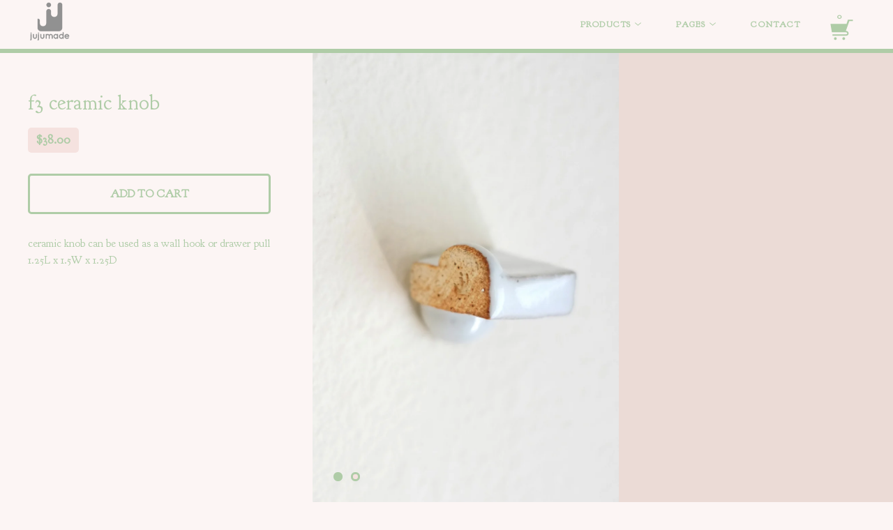

--- FILE ---
content_type: text/html; charset=utf-8
request_url: https://www.jujumade.com/product/f3-ceramic-knob
body_size: 6520
content:
<!DOCTYPE html>
<html>
  <head>
    <title>f3 ceramic knob | jujumade</title>
    <meta charset="utf-8">
    <meta name="viewport" content="width=device-width, initial-scale=1, maximum-scale=1">
    <link href="/theme_stylesheets/191620152/1631735566/theme.css" media="screen" rel="stylesheet" type="text/css">
    <!-- Served from Big Cartel Storefront -->
<!-- Big Cartel generated meta tags -->
<meta name="generator" content="Big Cartel" />
<meta name="author" content="jujumade" />
<meta name="description" content="ceramic knob can be used as a wall hook or drawer pull 1.25L x 1.5W x 1.25D" />
<meta name="referrer" content="strict-origin-when-cross-origin" />
<meta name="product_id" content="30409366" />
<meta name="product_name" content="f3 ceramic knob" />
<meta name="product_permalink" content="f3-ceramic-knob" />
<meta name="theme_name" content="Snakebite" />
<meta name="theme_version" content="1.4.10" />
<meta property="og:type" content="product" />
<meta property="og:site_name" content="jujumade" />
<meta property="og:title" content="f3 ceramic knob" />
<meta property="og:url" content="https://www.jujumade.com/product/f3-ceramic-knob" />
<meta property="og:description" content="ceramic knob can be used as a wall hook or drawer pull 1.25L x 1.5W x 1.25D" />
<meta property="og:image" content="https://assets.bigcartel.com/product_images/168428791/sliced-web.jpg?auto=format&amp;fit=max&amp;h=1200&amp;w=1200" />
<meta property="og:image:secure_url" content="https://assets.bigcartel.com/product_images/168428791/sliced-web.jpg?auto=format&amp;fit=max&amp;h=1200&amp;w=1200" />
<meta property="og:price:amount" content="38.00" />
<meta property="og:price:currency" content="USD" />
<meta property="og:availability" content="instock" />
<meta name="twitter:card" content="summary_large_image" />
<meta name="twitter:title" content="f3 ceramic knob" />
<meta name="twitter:description" content="ceramic knob can be used as a wall hook or drawer pull 1.25L x 1.5W x 1.25D" />
<meta name="twitter:image" content="https://assets.bigcartel.com/product_images/168428791/sliced-web.jpg?auto=format&amp;fit=max&amp;h=1200&amp;w=1200" />
<!-- end of generated meta tags -->

<!-- Big Cartel generated link tags -->
<link rel="preconnect" href="https://fonts.googleapis.com" />
<link rel="preconnect" href="https://fonts.gstatic.com" crossorigin="true" />
<link rel="stylesheet" href="//fonts.googleapis.com/css?family=Goudy+Bookletter+1911&amp;display=swap" type="text/css" title="Google Fonts" />
<link rel="canonical" href="https://www.jujumade.com/product/f3-ceramic-knob" />
<link rel="alternate" href="https://www.jujumade.com/products.xml" type="application/rss+xml" title="Product Feed" />
<link rel="icon" href="/favicon.svg" type="image/svg+xml" />
<link rel="icon" href="/favicon.ico" type="image/x-icon" />
<link rel="apple-touch-icon" href="/apple-touch-icon.png" />
<!-- end of generated link tags -->

<!-- Big Cartel generated structured data -->
<script type="application/ld+json">
{"@context":"https://schema.org","@type":"BreadcrumbList","itemListElement":[{"@type":"ListItem","position":1,"name":"Home","item":"https://www.jujumade.com/"},{"@type":"ListItem","position":2,"name":"Products","item":"https://www.jujumade.com/products"},{"@type":"ListItem","position":3,"name":"home","item":"https://www.jujumade.com/category/home"},{"@type":"ListItem","position":4,"name":"f3 ceramic knob","item":"https://www.jujumade.com/product/f3-ceramic-knob"}]}
</script>
<script type="application/ld+json">
{"@context":"https://schema.org/","@type":"Product","name":"f3 ceramic knob","url":"https://www.jujumade.com/product/f3-ceramic-knob","description":"ceramic knob can be used as a wall hook or drawer pull\n1.25L x 1.5W x 1.25D","sku":"30409366","image":["https://assets.bigcartel.com/product_images/168428791/sliced-web.jpg?auto=format\u0026fit=max\u0026h=1200\u0026w=1200","https://assets.bigcartel.com/product_images/168428803/DSCF4386.JPG?auto=format\u0026fit=max\u0026h=1200\u0026w=1200"],"brand":{"@type":"Brand","name":"jujumade"},"offers":[{"@type":"Offer","name":"f3 ceramic knob","url":"https://www.jujumade.com/product/f3-ceramic-knob","sku":"106193449","price":"38.0","priceCurrency":"USD","priceValidUntil":"2027-01-17","availability":"https://schema.org/InStock","itemCondition":"NewCondition","additionalProperty":[{"@type":"PropertyValue","propertyID":"item_group_id","value":"30409366"}],"shippingDetails":[{"@type":"OfferShippingDetails","shippingDestination":{"@type":"DefinedRegion","addressCountry":"US"},"shippingRate":{"@type":"MonetaryAmount","value":"6.0","currency":"USD"}},{"@type":"OfferShippingDetails","shippingDestination":{"@type":"DefinedRegion","addressCountry":"AT"},"shippingRate":{"@type":"MonetaryAmount","value":"15.0","currency":"USD"}},{"@type":"OfferShippingDetails","shippingDestination":{"@type":"DefinedRegion","addressCountry":"AU"},"shippingRate":{"@type":"MonetaryAmount","value":"15.0","currency":"USD"}},{"@type":"OfferShippingDetails","shippingDestination":{"@type":"DefinedRegion","addressCountry":"BE"},"shippingRate":{"@type":"MonetaryAmount","value":"15.0","currency":"USD"}},{"@type":"OfferShippingDetails","shippingDestination":{"@type":"DefinedRegion","addressCountry":"BR"},"shippingRate":{"@type":"MonetaryAmount","value":"15.0","currency":"USD"}},{"@type":"OfferShippingDetails","shippingDestination":{"@type":"DefinedRegion","addressCountry":"CA"},"shippingRate":{"@type":"MonetaryAmount","value":"15.0","currency":"USD"}},{"@type":"OfferShippingDetails","shippingDestination":{"@type":"DefinedRegion","addressCountry":"CH"},"shippingRate":{"@type":"MonetaryAmount","value":"15.0","currency":"USD"}},{"@type":"OfferShippingDetails","shippingDestination":{"@type":"DefinedRegion","addressCountry":"CZ"},"shippingRate":{"@type":"MonetaryAmount","value":"15.0","currency":"USD"}},{"@type":"OfferShippingDetails","shippingDestination":{"@type":"DefinedRegion","addressCountry":"DE"},"shippingRate":{"@type":"MonetaryAmount","value":"15.0","currency":"USD"}},{"@type":"OfferShippingDetails","shippingDestination":{"@type":"DefinedRegion","addressCountry":"DK"},"shippingRate":{"@type":"MonetaryAmount","value":"15.0","currency":"USD"}},{"@type":"OfferShippingDetails","shippingDestination":{"@type":"DefinedRegion","addressCountry":"ES"},"shippingRate":{"@type":"MonetaryAmount","value":"15.0","currency":"USD"}},{"@type":"OfferShippingDetails","shippingDestination":{"@type":"DefinedRegion","addressCountry":"FI"},"shippingRate":{"@type":"MonetaryAmount","value":"15.0","currency":"USD"}},{"@type":"OfferShippingDetails","shippingDestination":{"@type":"DefinedRegion","addressCountry":"FR"},"shippingRate":{"@type":"MonetaryAmount","value":"15.0","currency":"USD"}},{"@type":"OfferShippingDetails","shippingDestination":{"@type":"DefinedRegion","addressCountry":"GB"},"shippingRate":{"@type":"MonetaryAmount","value":"15.0","currency":"USD"}},{"@type":"OfferShippingDetails","shippingDestination":{"@type":"DefinedRegion","addressCountry":"GR"},"shippingRate":{"@type":"MonetaryAmount","value":"15.0","currency":"USD"}},{"@type":"OfferShippingDetails","shippingDestination":{"@type":"DefinedRegion","addressCountry":"HU"},"shippingRate":{"@type":"MonetaryAmount","value":"15.0","currency":"USD"}},{"@type":"OfferShippingDetails","shippingDestination":{"@type":"DefinedRegion","addressCountry":"IE"},"shippingRate":{"@type":"MonetaryAmount","value":"15.0","currency":"USD"}},{"@type":"OfferShippingDetails","shippingDestination":{"@type":"DefinedRegion","addressCountry":"IL"},"shippingRate":{"@type":"MonetaryAmount","value":"15.0","currency":"USD"}},{"@type":"OfferShippingDetails","shippingDestination":{"@type":"DefinedRegion","addressCountry":"IN"},"shippingRate":{"@type":"MonetaryAmount","value":"15.0","currency":"USD"}},{"@type":"OfferShippingDetails","shippingDestination":{"@type":"DefinedRegion","addressCountry":"IT"},"shippingRate":{"@type":"MonetaryAmount","value":"15.0","currency":"USD"}},{"@type":"OfferShippingDetails","shippingDestination":{"@type":"DefinedRegion","addressCountry":"JP"},"shippingRate":{"@type":"MonetaryAmount","value":"15.0","currency":"USD"}},{"@type":"OfferShippingDetails","shippingDestination":{"@type":"DefinedRegion","addressCountry":"KR"},"shippingRate":{"@type":"MonetaryAmount","value":"15.0","currency":"USD"}},{"@type":"OfferShippingDetails","shippingDestination":{"@type":"DefinedRegion","addressCountry":"NL"},"shippingRate":{"@type":"MonetaryAmount","value":"15.0","currency":"USD"}},{"@type":"OfferShippingDetails","shippingDestination":{"@type":"DefinedRegion","addressCountry":"NO"},"shippingRate":{"@type":"MonetaryAmount","value":"15.0","currency":"USD"}},{"@type":"OfferShippingDetails","shippingDestination":{"@type":"DefinedRegion","addressCountry":"NZ"},"shippingRate":{"@type":"MonetaryAmount","value":"15.0","currency":"USD"}},{"@type":"OfferShippingDetails","shippingDestination":{"@type":"DefinedRegion","addressCountry":"PL"},"shippingRate":{"@type":"MonetaryAmount","value":"15.0","currency":"USD"}},{"@type":"OfferShippingDetails","shippingDestination":{"@type":"DefinedRegion","addressCountry":"PT"},"shippingRate":{"@type":"MonetaryAmount","value":"15.0","currency":"USD"}},{"@type":"OfferShippingDetails","shippingDestination":{"@type":"DefinedRegion","addressCountry":"RO"},"shippingRate":{"@type":"MonetaryAmount","value":"15.0","currency":"USD"}},{"@type":"OfferShippingDetails","shippingDestination":{"@type":"DefinedRegion","addressCountry":"SE"},"shippingRate":{"@type":"MonetaryAmount","value":"15.0","currency":"USD"}},{"@type":"OfferShippingDetails","shippingDestination":{"@type":"DefinedRegion","addressCountry":"SK"},"shippingRate":{"@type":"MonetaryAmount","value":"15.0","currency":"USD"}}]}]}
</script>

<!-- end of generated structured data -->

<script>
  window.bigcartel = window.bigcartel || {};
  window.bigcartel = {
    ...window.bigcartel,
    ...{"account":{"id":426461,"host":"www.jujumade.com","bc_host":"jujumade.bigcartel.com","currency":"USD","country":{"code":"US","name":"United States"}},"theme":{"name":"Snakebite","version":"1.4.10","colors":{"button_text_color":null,"button_hover_background_color":null,"primary_text_color":null,"background_color":"#fcf5f4","link_text_color":null,"link_hover_color":null,"button_background_color":null}},"checkout":{"payments_enabled":true,"stripe_publishable_key":"pk_live_EK1xM7BlzGJadYH9T6EzMK6o","paypal_merchant_id":"8RZDVT7XCAW58"},"product":{"id":30409366,"name":"f3 ceramic knob","permalink":"f3-ceramic-knob","position":80,"url":"/product/f3-ceramic-knob","status":"active","created_at":"2015-11-17T22:46:01.000Z","has_password_protection":false,"images":[{"url":"https://assets.bigcartel.com/product_images/168428791/sliced-web.jpg?auto=format\u0026fit=max\u0026h=1000\u0026w=1000","width":1389,"height":2036},{"url":"https://assets.bigcartel.com/product_images/168428803/DSCF4386.JPG?auto=format\u0026fit=max\u0026h=1000\u0026w=1000","width":3456,"height":2096}],"price":38.0,"default_price":38.0,"tax":0.0,"on_sale":false,"description":"ceramic knob can be used as a wall hook or drawer pull\r\n1.25L x 1.5W x 1.25D","has_option_groups":false,"options":[{"id":106193449,"name":"f3 ceramic knob","price":38.0,"sold_out":false,"has_custom_price":false,"option_group_values":[]}],"artists":[],"categories":[{"id":3089443,"name":"home","permalink":"home","url":"/category/home"}],"option_groups":[],"shipping":[{"amount_alone":6.0,"amount_with_others":0.0,"country":{"id":43,"name":"United States","code":"US"}},{"amount_alone":15.0,"amount_with_others":1.0}]},"page":{"type":"product"}}
  }
</script>
<script id="stripe-js" src="https://js.stripe.com/v3/" ></script>
<script async src="https://www.paypal.com/sdk/js?client-id=AbPSFDwkxJ_Pxau-Ek8nKIMWIanP8jhAdSXX5MbFoCq_VkpAHX7DZEbfTARicVRWOVUgeUt44lu7oHF-&merchant-id=8RZDVT7XCAW58&currency=USD&components=messages,buttons" data-partner-attribution-id="BigCartel_SP_PPCP" data-namespace="PayPalSDK"></script>
<style type="text/css">.bc-product-video-embed { width: 100%; max-width: 640px; margin: 0 auto 1rem; } .bc-product-video-embed iframe { aspect-ratio: 16 / 9; width: 100%; border: 0; }</style>
<!-- Google Analytics Code -->
<script async src="https://www.googletagmanager.com/gtag/js?id=UA-117839987-1"></script>
<script>
  window.dataLayer = window.dataLayer || [];
  function gtag(){window.dataLayer.push(arguments);}
  gtag('js', new Date());

  gtag('config', 'UA-117839987-1', {
    'linker': {
      'domains': ['www.jujumade.com', 'jujumade.bigcartel.com', 'checkout.bigcartel.com']
    }
  });
</script>
<!-- End Google Analytics Code -->
<script>
  window.gtag('event', "view_item", {"currency":"USD","value":"38.0","items":[{"item_id":"106193449","item_name":"f3 ceramic knob","item_variant":null,"price":"38.0","quantity":1,"item_category":"home"}]});
</script>
<script>
function getProductInfo() {
  return new Promise((resolve, reject) => {
      var permalink = document.querySelector('meta[name="product_permalink"]').getAttribute('content');

      Product.find(permalink, function(product) {
          if (product) {
              resolve(product);
          } else {
              reject('Product not found');
          }
      });
  });
}

async function handleProductInfo() {
  try {
      var currentProduct = await getProductInfo();
      return currentProduct;
  } catch (error) {
      console.error(error);
  }
}
</script>
<script>
  
  function sendGoogleAddToCartEvent(id, productName, variantName, price, quantity) {
  window.gtag('event', 'add_to_cart', {
    currency: "USD",
    value: price*quantity,
    items: [
      {
        item_id: id,
        item_name: productName,
        item_variant: variantName,
        quantity: quantity,
        price: price
      }
    ]
  });
};

  
  

  document.addEventListener('DOMContentLoaded', function() {
    if (!window.addedCartEventListener) {
      var addToCartform = document.querySelector('form[action="/cart"]');
      if (addToCartform) {
        addToCartform.addEventListener('submit', function(e) {
          const productForm = e.target;
          const itemId = document.getElementsByName('cart[add][id]')[0]?.value;

          handleProductInfo().then(product => {
            const variant = product.options.find(option => option.id === parseInt(itemId));
            const itemPrice = parseFloat(variant?.price);
            const quantityInput = productForm.querySelector('input#quantity');
            const quantity = quantityInput ? parseInt(quantityInput.value, 10) : 1;

            let productFullName;
            let variantName;

            if (product.options.length > 1 || (product.options.length == 1 && variant.name != product.name)) {
              productFullName = `${product.name} (${variant.name})`;
              variantName = variant.name;
            } else {
              productFullName = product.name;
            }

            if (typeof sendMetaAddToCartEvent === 'function') {
              sendMetaAddToCartEvent(itemId, productFullName, itemPrice, quantity);
            }

            if (typeof sendGoogleAddToCartEvent === 'function') {
              sendGoogleAddToCartEvent(itemId, product.name, variantName, itemPrice, quantity);
            }

            if (typeof sendTiktokAddToCartEvent === 'function') {
              sendTiktokAddToCartEvent(itemId, productFullName, itemPrice, quantity);
            }

            if (typeof sendPinterestAddToCartEvent === 'function') {
              sendPinterestAddToCartEvent(itemId, productFullName, itemPrice, quantity);
            }
          }).catch(error => {
              console.error(error);
          });
        }, true);

        window.addedCartEventListener = true;
      }
    }
  });
</script>
<script type="text/javascript">
  var _bcaq = _bcaq || [];
  _bcaq.push(['_setUrl','stats1.bigcartel.com']);_bcaq.push(['_trackVisit','426461']);_bcaq.push(['_trackProduct','30409366','426461']);
  (function() {
    var bca = document.createElement('script'); bca.type = 'text/javascript'; bca.async = true;
    bca.src = '/stats.min.js';
    var s = document.getElementsByTagName('script')[0]; s.parentNode.insertBefore(bca, s);
  })();
</script>
<script src="/assets/currency-formatter-e6d2ec3fd19a4c813ec8b993b852eccecac4da727de1c7e1ecbf0a335278e93a.js"></script>
      <meta name="facebook-domain-verification" content="43ka3e6z1u5olrlgpmn7icbxfnm9c2" />
  </head>

  <body class="product theme">

    <div class="wrapper">
      <header>
        <div class="inner clear">
          
            <a class="logo" href="/" title="Home"></a>
          
          <div class="main-nav header-nav-container" role="navigation" aria-label="Main menu">
            <ul class="nav" role="menubar" aria-hidden="false">
              <li role="menuitem" aria-haspopup="true">
                
                  <a href="#">Products <svg viewBox="0 0 15 7.6" enable-background="new 0 0 15 7.6"><path d="M15 1.1l-7.5 6.5-7.5-6.3 1-1.2 6.5 5.5 6.5-5.6z"/></svg></a>
                
                
                  <ul data-test="true" aria-hidden="true" role="menu" class="">
                    <li role="menuitem"><a href="/products" tabindex="-1">View All</a></li>
                    
                      
                        <li role="menuitem"><a href="/category/earrings" tabindex="-1">earrings</a></li>
                      
                        <li role="menuitem"><a href="/category/necklaces" tabindex="-1">necklaces</a></li>
                      
                        <li role="menuitem"><a href="/category/bracelets" tabindex="-1">bracelets</a></li>
                      
                        <li role="menuitem"><a href="/category/rings" tabindex="-1">rings</a></li>
                      
                        <li role="menuitem"><a href="/category/belts" tabindex="-1">belts</a></li>
                      
                        <li role="menuitem"><a href="/category/bags" tabindex="-1">bags</a></li>
                      
                        <li role="menuitem"><a href="/category/home" tabindex="-1">home</a></li>
                      
                        <li role="menuitem"><a href="/category/head-gear" tabindex="-1">head gear</a></li>
                      
                    
                    
                  </ul>
                
              </li>
              
                <li role="menuitem" aria-haspopup="true">
                  <a href="#">Pages <svg viewBox="0 0 15 7.6" enable-background="new 0 0 15 7.6"><path d="M15 1.1l-7.5 6.5-7.5-6.3 1-1.2 6.5 5.5 6.5-5.6z"/></svg></a>
                  <ul data-test="true" aria-hidden="true" role="menu" class="">
                    
                      <li role="menuitem"><a href="/about" title="View About">About</a></li>
                    
                      <li role="menuitem"><a href="/policies" title="View Policies/Care">Policies/Care</a></li>
                    
                    
                      <li role="menuitem"><a href="http://jujumade.com" tabindex="-1">Back to site</a></li>
                    
                  </ul>
                </li>
              
              <li role="menuitem" aria-haspopup="false">
                <a href="/contact" title="Contact">Contact</a></li>
              </li>
            </ul>
          </div>
          <div class="secondary-nav">
            <a href="#" class="open-mobile-nav" title="Mobile navigation">
              <svg version="1.1" xmlns="http://www.w3.org/2000/svg" width="32" height="32" viewBox="0 0 32 32"><path d="M2 4h28v4h-28zM2 12h28v4h-28zM2 20h28v4h-28z"></path></svg>
            </a>

            <a href="/cart" class="cart-status" title="View Cart" tabindex="0">
              <span class="cart-count">0</span>
              <svg class="icon-cart" version="1.1" xmlns="http://www.w3.org/2000/svg" width="32" height="32" viewBox="0 0 32 32"><path d="M21.875 7.438l1.625-4.75h5.625v1.563h-4l-4 11.188c4.25 0 4.25 5.625 0 5.625h-15.25v-1.625h15.25c2.125 0 2.125-2.375 0-2.375h-16l-1.625-9.625zM10.688 24.25c0-0.875-0.688-1.563-1.563-1.563-0.938 0-1.625 0.688-1.625 1.563s0.688 1.625 1.625 1.625c0.875 0 1.563-0.75 1.563-1.625M20.313 24.25c0-0.875-0.75-1.563-1.625-1.563s-1.563 0.688-1.563 1.563c0 0.875 0.688 1.625 1.563 1.625s1.625-0.75 1.625-1.625"></path></svg>
              <div class="cart-orb" style="display: none;"></div>
            </a>
          </div>
        </div>
      </header>

      
        <section class="main clear">
  <div class="inner clear">

    <div class="images">
      <div class="images-inner">
        
        <div class="color-block"></div>
        
            
            <div class="slideshow" data-cycle-log="false">
            
              
              <img src="https://assets.bigcartel.com/product_images/168428791/sliced-web.jpg?auto=format&fit=max&w=900" data-src-retina="https://assets.bigcartel.com/product_images/168428791/sliced-web.jpg?auto=format&fit=max&w=1800" alt="Image of f3 ceramic knob"/>
              
              <img src="https://assets.bigcartel.com/product_images/168428803/DSCF4386.JPG?auto=format&fit=max&w=900" data-src-retina="https://assets.bigcartel.com/product_images/168428803/DSCF4386.JPG?auto=format&fit=max&w=1800" alt="Image of f3 ceramic knob"/>
              
              
                <div class="cycle-pager"></div>
              
            </div>
        
      </div>
    </div>

    <div class="details">
    <h2>f3 ceramic knob</h2>
    
      <span class="highlight price"><span data-currency-amount="38.0" data-currency-code="USD"><span class="currency_sign">$</span>38.00</span></span>
    
      
        <ul class="errors" style="display: none;"></ul>

        <form method="post" class="product-form hide-sold-out" action="/cart" accept-charset="utf8">
          <input type="hidden" name="utf8" value='✓'>
          
            <input type="hidden" name="cart[add][id]" id="option" value="106193449" />
          
          <input type="text" name="cart[add][quantity]" id="product-quantity" value="1" class="product-quantity" autocomplete="off" />
          <button class="btn btn-purchase add-to-cart-button" name="submit" type="submit" title="Add to cart" data-added-text="Added!" data-adding-text="Adding..." data-add-title="Add to cart" data-sold-title="Sold out">
            <span class="status_text">Add to cart</span>
          </button>
          <div id="instant-checkout-button" style="display:none" data-stripe-user-id="acct_1s1wcIkDxRVfUzAQC98u" data-cart-url="https://api.bigcartel.com/store/426461/carts" data-account-country="US" data-account-currency="usd" data-button-height="44px" data-button-theme="light-outline"></div><script src="/assets/instant-checkout-c43967eec81e774179ce3140ed3bd1d1b8e32b8e7fe95e3c8bee59ccc265913b.js"></script>
          
        </form>
      
    
      <div class="description">
        <p>ceramic knob can be used as a wall hook or drawer pull
<br />1.25L x 1.5W x 1.25D</p>
      </div>
    

      

    </div>

  </div>
</section>

      

    </div><!-- End wrapper -->

    <footer>
      <div class="inner">
        
          <ul class="social_links">
            
            
            
              <li><a title="Instagram" href="https://www.instagram.com/jujumade"><svg xmlns="http://www.w3.org/2000/svg" width="36" height="36" viewBox="0 90 612 612"><path d="M540.273 90H71.727C32.19 90 0 122.19 0 161.727v468.67C0 669.81 32.19 702 71.727 702h468.67c39.535 0 71.726-32.19 71.726-71.727V161.727C612 122.313 579.687 90 540.273 90zM306 280.332c63.893 0 115.668 51.775 115.668 115.668S369.893 511.668 306 511.668 190.332 459.893 190.332 396 242.107 280.332 306 280.332zM542.232 608.12c0 13.096-10.77 23.867-23.868 23.867H92.412c-13.097 0-23.868-10.77-23.868-23.868V348.51h56.304c-3.917 15.177-6.12 31.21-6.12 47.49 0 103.55 83.966 187.272 187.272 187.272S493.272 499.552 493.272 396c0-16.524-2.204-32.313-6.12-47.49h55.08v259.61zm0-353.002c0 13.097-10.77 23.868-23.868 23.868h-69.77c-13.096 0-23.867-10.77-23.867-23.868V185.35c0-13.097 10.77-23.868 23.868-23.868h69.77c13.096 0 23.867 10.77 23.867 23.868v69.768z"/></svg></a></li>
            
            
            
          </ul>
        
        <span class="footer-text"><a href="https://www.bigcartel.com/?utm_source=bigcartel&utm_medium=storefront&utm_campaign=426461&utm_term=jujumade" data-bc-hook="attribution">Powered by Big Cartel</a></span>
      </div>
    </footer>

    
    <script src="//ajax.googleapis.com/ajax/libs/jquery/3.4.1/jquery.min.js"></script>
    <script src="https://assets.bigcartel.com/api/6/api.usd.js?v=1"></script>
    <script src="https://assets.bigcartel.com/theme_assets/57/1.4.10/theme.js?v=1"></script>
    
      <script>
        var show_sold_out_product_options = 'false';
        Product.find('f3-ceramic-knob', processProduct)
      </script>
    
  <script defer src="https://static.cloudflareinsights.com/beacon.min.js/vcd15cbe7772f49c399c6a5babf22c1241717689176015" integrity="sha512-ZpsOmlRQV6y907TI0dKBHq9Md29nnaEIPlkf84rnaERnq6zvWvPUqr2ft8M1aS28oN72PdrCzSjY4U6VaAw1EQ==" data-cf-beacon='{"rayId":"9bf38ffa3f7b231f","version":"2025.9.1","serverTiming":{"name":{"cfExtPri":true,"cfEdge":true,"cfOrigin":true,"cfL4":true,"cfSpeedBrain":true,"cfCacheStatus":true}},"token":"44d6648085c9451aa740849b0372227e","b":1}' crossorigin="anonymous"></script>
</body>
</html>


--- FILE ---
content_type: text/css; charset=utf-8
request_url: https://www.jujumade.com/theme_stylesheets/191620152/1631735566/theme.css
body_size: 7785
content:
html, body, div, span, applet, object, iframe, h2, h3, h3, h4, h5, h6, p, blockquote, pre,
a, abbr, acronym, address, big, cite, code,del, dfn, em, img, ins, kbd, q, s, samp,
small, strike, strong, sub, sup, tt, var, b, u, i, center,
dl, dt, dd, ol, ul, li,fieldset, form, label, legend,
table, caption, tbody, tfoot, thead, tr, th, td,
article, aside, canvas, details, embed, figure, figcaption, footer, header, hgroup, 
menu, nav, output, ruby, section, summary, time, mark, audio, video {
	margin: 0;
	padding: 0;
	border: 0;
	font-size: 100%;
	font: inherit;
	vertical-align: baseline;
}
article, aside, details, figcaption, figure, 
footer, header, hgroup, menu, nav, section {
	display: block;
}
body {
	line-height: 1;
}
ol, ul {
	list-style: none;
}
blockquote, q {
	quotes: none;
}
blockquote:before, blockquote:after,
q:before, q:after {
	content: '';
	content: none;
}
table {
	border-collapse: collapse;
	border-spacing: 0;
}
.clear:before,
.clear:after {
    content: "";
    display: table;
}
.clear:after {
    clear: both;
}
.clear {
    zoom:1;
}
img,
embed,
iframe,
object,
video {
	max-width: 100%;
}
::selection {
	background: #f5e2df;
	color: #afcca7;
}
::-moz-selection {
	background: #f5e2df;
	color: #afcca7;
}
*:focus {
	outline: none
}
::-webkit-input-placeholder {}
:-moz-placeholder {}
input[type=text],
input[type=submit] {
	-webkit-appearance: none;
	border-radius: 0;
}
/* TYPOGRAPHY  */
body {
  color: #afcca7;
  font-family: "Goudy Bookletter 1911", sans-serif;
  font-size: 62.5%;
  -webkit-text-size-adjust: none;
  text-rendering: optimizeLegibility;
  cursor: default;
}

input,
textarea {
  color: #afcca7;
  font-family: "Goudy Bookletter 1911", sans-serif;
  -webkit-font-smoothing: antialiased;
}

a {
  color: #afcca7;
  text-decoration: none;
}

a:hover {
  color: #afcca7;
}

p,
.main ul,
.main ol,
.main table,
label {
  font-size: 16px;
  line-height: 24px;
}

.main p a {
  text-decoration: underline;
}

.main p a:hover {
  text-decoration: underline;
  background: #f5e2df;
}

h1, h2, h3 {
  font-family: "Goudy Bookletter 1911", sans-serif;
}

h1 {
  font-size: 50px;
  line-height: 1.4em;
  margin: 0 0 30px;
  text-align: center;
}

h2 {
  font-size: 30px;
  line-height: 1.4em;
}

h3 {
  -webkit-transform: translateZ(0);
  transform: translateZ(0);
  font-size: 22px;
  line-height: 1.4em;
}

h4 {
  font-size: 12px;
  line-height: 1.3em;
  text-transform: uppercase;
  letter-spacing: 0.09em;
  font-weight: 700;
}

.highlight {
  font-size: 18px;
  font-weight: 700;
  line-height: 24px;
  color: #afcca7;
  background: #f5e2df;
  padding: 6px 12px;
  border-radius: 5px;
}

ul.bullets {
  font-size: 15px;
  line-height: 22px;
  margin-left: 18px;
}
ul.bullets li {
  list-style: disc;
}

/* GLOBAL LAYOUT
 */
html {
  overflow-y: scroll;
  position: relative;
}

html, body {
  height: 100%;
}

body {
  background-color: #fcf5f4;
  background-image:  none ;
}

.wrapper {
  min-height: 100%;
  /* equal to footer height */
  margin-bottom: -80px;
}

.wrapper:after {
  content: "";
  display: block;
  /* equal to footer height */
  height: 80px;
}

.inner {
  max-width: 1200px;
  min-width: 280px;
  margin: 0 auto;
  position: relative;
}

.main .inner {
  margin-top: 130px;
}

/* Buttons */
.btn {
  display: inline-block;
  padding: 15px 20px;
  font-family: "Goudy Bookletter 1911", sans-serif;
  font-size: 20px;
  line-height: 22px;
  color: #afcca7;
  border: 3px solid #afcca7;
  background: none;
  text-align: center;
  border-radius: 5px;
  font-weight: 700;
  text-transform: uppercase;
  text-align: center;
  cursor: pointer;
  -webkit-touch-callout: none;
  -webkit-user-select: none;
  -khtml-user-select: none;
  -moz-user-select: none;
  -ms-user-select: none;
  user-select: none;
  width: 100%;
}
.btn.minimal-button {
  background: none;
  color: #afcca7;
  border: none;
  font-size: 13px;
  padding: 0;
}
.btn.minimal-button:not(:disabled):hover, .btn.minimal-button:not(:disabled):active, .btn.minimal-button:not(:disabled):focus {
  background: none;
  color: #afcca7;
  text-decoration: underline;
}
.btn:not(:disabled):hover, .btn:not(:disabled):active, .btn:not(:disabled):focus {
  background: #afcca7;
  color: #fcf5f4;
}
.btn:disabled, .btn.disabled {
  background: none;
  color: #afcca7;
  cursor: not-allowed;
  opacity: 0.3;
}

.btn-inactive:hover {
  background: none;
  color: #afcca7;
}

/* Select box */
.select {
  -webkit-transition: 0.2s linear;
  transition: 0.2s linear;
  box-sizing: border-box;
  position: relative;
  border-radius: 5px;
  border: 3px solid #afcca7;
  color: #afcca7;
  font-family: "Goudy Bookletter 1911", sans-serif;
  height: 56px;
  margin-bottom: 20px;
  max-width: 100%;
  text-transform: uppercase;
  padding: 0;
  position: relative;
  width: 100%;
}
.select select {
  -webkit-transition: 0.2s linear;
  transition: 0.2s linear;
  -webkit-appearance: none;
  -moz-appearance: none;
  appearance: none;
  background: none;
  border: 0;
  color: #afcca7;
  font-family: "Goudy Bookletter 1911", sans-serif;
  font-size: 14px;
  font-weight: 700;
  height: 100%;
  line-height: 2em;
  padding: 0 50px 0 20px;
  position: relative;
  text-transform: uppercase;
  width: 100%;
  z-index: 2;
}
.select select option {
  background-color: #FFF;
  color: #000;
}
.select select option:disabled {
  color: graytext;
}
.select select:focus {
  box-shadow: none;
  outline: none;
}
.select select::-ms-expand {
  display: none;
}
.select svg {
  -webkit-transition: 0.2s linear;
  transition: 0.2s linear;
  fill: #afcca7;
  height: 8px;
  margin-top: -2px;
  position: absolute;
  right: 20px;
  top: 50%;
  width: 13px;
  z-index: 1;
}
.select:hover, .select:focus, .select:focus-within {
  background: #afcca7;
  color: #fcf5f4;
  border-color: #afcca7;
}
.select:hover select, .select:focus select, .select:focus-within select {
  color: #fcf5f4;
}
.select:hover select option:disabled, .select:focus select option:disabled, .select:focus-within select option:disabled {
  color: graytext;
}
.select:hover svg, .select:focus svg, .select:focus-within svg {
  fill: #fcf5f4;
}

/* Badges */
.badge {
  height: 70px;
  width: 70px;
  font-size: 13px;
  line-height: 1.25em;
  text-align: center;
  text-transform: uppercase;
  border-radius: 50%;
  display: table;
  -webkit-transform: translateZ(0);
  transform: translateZ(0);
}

.badge span {
  display: table-cell;
  vertical-align: middle;
  -webkit-transform: translateZ(0);
  transform: translateZ(0);
}

.badge-empty {
  color: #afcca7;
  border: 3px solid #afcca7;
}

.badge-filled {
  color: #afcca7;
  background: #fcf5f4;
  border: 3px solid #fcf5f4;
}

/* Errors */
.errors {
  margin-bottom: 20px;
  padding: 15px;
  border-radius: 5px;
  text-align: center;
  background: #f5e2df;
}
.errors li {
  margin-top: 10px;
}
.errors li:first-child {
  margin-top: 0;
}

/* Pagers */
.cycle-pager {
  position: absolute;
  left: 24px;
  bottom: 24px;
  z-index: 400;
}

.cycle-pager > span {
  display: inline-block;
  width: 13px;
  height: 13px;
  padding: 6px;
  cursor: pointer;
}

.cycle-pager > span > span {
  display: inline-block;
  width: 7px;
  height: 7px;
  border-radius: 20px;
  text-indent: -999px;
  background: #f5e2df;
  border: 3px solid #afcca7;
  position: relative;
  -webkit-transition: transform background 300ms;
  transition: transform background 300ms;
}

.cycle-pager span.cycle-pager-active span {
  background: #afcca7;
  -webkit-transition: transform background 300ms;
  transition: transform background 300ms;
}

/* HEADER
 */
header {
  background: #fcf5f4;
  border-bottom: 6px solid #afcca7;
  position: absolute;
  top: 0;
  width: 100%;
  z-index: 501;
}

.maintenance_on header {
  top: 27px;
}

header .inner {
  display: -webkit-flex;
  display: -ms-flexbox;
  display: flex;
  -ms-flex-align: center;
  -webkit-align-items: center;
  align-items: center;
  height: 70px;
  position: relative;
}
@media screen and (max-width: 880px) {
  header .inner {
    margin-left: 0;
    margin-right: 0;
  }
}

.wordmark {
  font-family: "Goudy Bookletter 1911", sans-serif;
  font-size: 22px;
  line-height: 30px;
}
@media screen and (max-width: 880px) {
  .wordmark {
    margin-left: 30px;
  }
}
@media screen and (max-width: 700px) {
  .wordmark {
    margin-left: 10px;
  }
}

.logo {
  display: block;
  height: 70px;
  width: 300px;
  background-image:  url("https://assets.bigcartel.com/theme_images/61951698/jujumade_logo_grey_LG.png?auto=format&fit=max&h=140&w=600") ;
  background-size: contain;
  background-position: center left;
  background-repeat: no-repeat;
}
@media screen and (max-width: 880px) {
  .logo {
    margin-left: 30px;
  }
}
@media screen and (max-width: 700px) {
  .logo {
    margin-left: 20px;
  }
}
.logo:focus {
  outline: auto;
}

.logo img {
  height: 100%;
  width: auto;
}

.header-nav-container {
  background: #fcf5f4;
  margin-left: auto;
  padding: 0;
  position: relative;
  z-index: 10;
}
.header-nav-container.mobile-nav {
  display: none;
}

.main-nav {
  z-index: 2;
  position: relative;
}
@media only screen and (max-width: 880px) {
  .main-nav {
    display: none;
    position: absolute;
    top: 70px;
    left: 0;
    width: 100%;
  }
}

.nav, .nav ul {
  margin: 0;
  padding: 0;
  list-style: none;
}

/* Top level nav */
@media only screen and (max-width: 880px) {
  .nav {
    background: #afcca7;
    color: #fcf5f4;
    padding: 20px;
  }
}

/* Dropdowns */
.nav ul {
  -webkit-transition: 0.1s linear all;
  transition: 0.1s linear all;
  background: #afcca7;
  position: absolute;
  top: 100%;
  left: -9999px;
  opacity: 0;
  min-width: 200px;
  max-height: 400px;
  overflow-y: scroll;
}
@media screen and (max-width: 880px) {
  .nav ul {
    background: #fcf5f4;
    border: none !important;
    display: none;
    position: relative;
    opacity: 1;
    min-width: 0;
    max-height: none;
  }
}

.nav li {
  background: #fcf5f4;
  float: left;
  position: relative;
}
@media only screen and (max-width: 880px) {
  .nav li {
    float: none;
    display: block;
    margin-top: 5px;
    width: 100%;
  }
  .nav li:first-child {
    margin-top: 0;
  }
}

/* Top level nav items */
.nav li > a {
  float: left;
  line-height: 70px;
  color: #afcca7;
  font-weight: bold;
  font-size: 12px;
  text-decoration: none;
  padding: 0 25px;
  text-transform: uppercase;
  letter-spacing: 0.09em;
  font-weight: 700;
}
.nav li > a > svg {
  fill: #afcca7;
  margin-left: 2px;
  height: 9px;
  width: 9px;
}
@media only screen and (max-width: 880px) {
  .nav li > a {
    color: #afcca7;
    line-height: 20px;
    padding: 16px 0;
    display: block;
    font-size: 16px;
    float: none;
    width: 100%;
    text-align: center;
  }
}

/* Top level hover state, preserve hover state when hovering dropdown  */
.nav li > a:hover, .nav li > a:focus, .nav li:focus > a, .nav li:hover > a, .nav li:focus-within > a {
  background: #afcca7;
  color: #fcf5f4;
  outline: 0;
}
@media screen and (max-width: 880px) {
  .nav li > a:hover, .nav li > a:focus, .nav li:focus > a, .nav li:hover > a, .nav li:focus-within > a {
    background: #f5e2df;
    color: #afcca7;
  }
}
.nav li > a:hover > svg, .nav li > a:focus > svg, .nav li:focus > a > svg, .nav li:hover > a > svg, .nav li:focus-within > a > svg {
  fill: #fcf5f4;
}
@media screen and (max-width: 880px) {
  .nav li > a:hover > svg, .nav li > a:focus > svg, .nav li:focus > a > svg, .nav li:hover > a > svg, .nav li:focus-within > a > svg {
    fill: #afcca7;
  }
}

/* Rounded corners for first top level nav item */
/* Rounded corners for last top level nav item */
.nav li:hover ul, .nav li:focus ul, ul.show-menu {
  left: auto;
  right: 0;
  opacity: 0.99;
}
@media only screen and (max-width: 880px) {
  .nav li:hover ul, .nav li:focus ul, ul.show-menu {
    left: auto;
    opacity: 1;
    position: relative;
  }
}

.nav ul li {
  float: none;
  position: static;
}
@media only screen and (max-width: 880px) {
  .nav ul li {
    position: relative;
  }
}

.nav ul a {
  float: none;
  display: block;
  color: #fcf5f4;
  background: #afcca7;
  font-size: 12px;
  text-shadow: none;
  line-height: 20px;
  padding: 15px 20px;
  text-transform: uppercase;
  font-weight: 700;
  letter-spacing: 0.09em;
  transition: 0.1s linear all;
  text-align: right;
}
@media only screen and (max-width: 880px) {
  .nav ul a {
    padding: 15px 0;
    text-align: center;
  }
}

/* Rounded corners for ul and last list item */
.nav ul, .nav ul li:last-child a {
  border: 0;
  border-bottom-left-radius: 7px;
  border-bottom-right-radius: 7px;
}
@media screen and (max-width: 880px) {
  .nav ul, .nav ul li:last-child a {
    border-radius: 0;
  }
}

.nav ul a:hover, .nav ul a:focus {
  background: #f5e2df;
  color: #afcca7;
}

.cart-item-count {
  font-size: 15px;
  min-width: 40px;
  position: absolute;
  right: -15px;
  text-align: left;
  top: -8px;
  z-index: 112;
}
@media screen and (max-width: 700px) {
  .cart-item-count {
    right: -30px;
  }
}
.cart-item-count.no-items {
  opacity: 0;
  visibility: hidden;
}

.icon-cart {
  fill: #afcca7;
  font-size: 40px;
}

.open-mobile-nav {
  display: none;
  margin-right: 10px;
}
.open-mobile-nav svg {
  fill: #afcca7;
  margin-top: 2px;
}
@media screen and (max-width: 880px) {
  .open-mobile-nav {
    display: -webkit-flex;
    display: -ms-flexbox;
    display: flex;
    -ms-flex-pack: center;
    -webkit-justify-content: center;
    justify-content: center;
    -ms-flex-align: center;
    -webkit-align-items: center;
    align-items: center;
  }
}

.cart-status {
  float: left;
  padding: 0;
  font-weight: 700;
  line-height: 15px !important;
  width: 68px;
  height: 68px;
  -webkit-transform: scale(1);
  transform: scale(1);
  -webkit-transition: transform 100ms ease-in-out;
  transition: transform 100ms ease-in-out;
}

.secondary-nav {
  display: block;
  z-index: 500;
}
@media screen and (max-width: 880px) {
  .secondary-nav {
    display: -webkit-flex;
    display: -ms-flexbox;
    display: flex;
    margin-left: auto;
    margin-right: 30px;
  }
}
@media screen and (max-width: 700px) {
  .secondary-nav {
    margin-right: 10px;
  }
}

@-webkit-keyframes orbpulse {
  0% {
    -webkit-transform: scale(1);
  }
  25% {
    -webkit-transform: scale(2);
  }
  50% {
    -webkit-transform: scale(1);
  }
  75% {
    -webkit-transform: scale(1.2);
  }
  100% {
    -webkit-transform: scale(1);
  }
}
@-moz-keyframes orbpulse {
  0% {
    -moz-transform: scale(1);
  }
  25% {
    -moz-transform: scale(2);
  }
  50% {
    -moz-transform: scale(1);
  }
  75% {
    -moz-transform: scale(1.2);
  }
  100% {
    -moz-transform: scale(1);
  }
}
@keyframes orbpulse {
  0% {
    transform: scale(1);
  }
  25% {
    transform: scale(2);
  }
  50% {
    transform: scale(1);
  }
  75% {
    transform: scale(1.2);
  }
  100% {
    transform: scale(1);
  }
}
.cart-orb {
  height: 60px;
  width: 60px;
  border-radius: 80px;
  background: #f5e2df;
  top: 5px;
  right: 5px;
  position: absolute;
  z-index: 505;
  -webkit-transition: transform 100ms ease-out;
  transition: transform 100ms ease-out;
}

.cart-status .cart-orb {
  -webkit-transform: scale(0);
  transform: scale(0);
  -webkit-transition: transform 100ms ease-out;
  transition: transform 100ms ease-out;
}

.cart-status:hover .cart-orb, .cart-status:focus .cart-orb {
  -webkit-transform: scale(1.6);
  transform: scale(1.6);
  -webkit-transition: transform 100ms ease-out;
  transition: transform 100ms ease-out;
}

/* Disable orb on cart pages */
.cart .cart-status:hover .cart-orb {
  display: none;
}

.cart-count {
  display: block;
  text-align: center;
  margin-top: 15px;
  font-size: 12px;
  margin-bottom: -2px;
  padding-right: 6px;
  position: relative;
  z-index: 510;
  -webkit-transition: transform 100ms;
  transition: transform 100ms;
}

.icon-cart {
  display: block;
  margin: 0 auto;
  width: 40px;
  height: 40px;
  position: relative;
  top: -4px;
  z-index: 510;
}

.cart-status .cart-count-animate {
  -webkit-transform: translate(0, 16px);
  transform: translate(0, 16px);
  -webkit-transition: all 100ms;
  transition: all 100ms;
}

.cart-status .cart-orb-animate {
  -webkit-transform: scale(1.6);
  transform: scale(1.6);
  -webkit-transition: transform 150ms ease-out;
  transition: transform 150ms ease-out;
}

/* FOOTER
 */
footer {
  background: #afcca7;
  font-size: 12px;
  line-height: 1.3em;
  color: #fcf5f4;
  height: 80px;
  text-transform: uppercase;
  letter-spacing: 0.09em;
  font-weight: 700;
  position: relative;
  z-index: 500;
}
footer a {
  color: #fcf5f4;
}
footer a:hover, footer a:focus {
  color: #f5e2df;
}
footer .inner {
  position: relative;
  top: 50%;
  -webkit-transform: translateY(-50%);
  transform: translateY(-50%);
}
footer .inner:after {
  clear: both;
  content: " ";
  display: table;
}
footer .social_links {
  float: left;
}
footer .social_links:after {
  clear: both;
  content: " ";
  display: table;
}
footer li {
  float: left;
  margin: 0 10px;
}
footer li a {
  display: block;
}
footer li a svg {
  display: block;
  fill: #fcf5f4;
  height: 22px;
  width: 22px;
}
footer li a:hover svg, footer li a:focus svg {
  fill: #f5e2df;
}
footer li:first-child {
  margin-left: 0;
}
footer .footer-text {
  float: right;
  line-height: 22px;
}

/* DOM MODS
 */
.visible-phone {
  display: none !important;
}

.visible-tablet {
  display: none !important;
}

.visible-desktop {
  display: inherit !important;
}

.hidden-phone {
  display: inherit !important;
}

.hidden-tablet {
  display: inherit !important;
}

.hidden-desktop {
  display: none !important;
}

/* EXTRA LARGE */
@media only screen and (min-width: 1600px) {
  .inner {
    max-width: 1480px;
  }
}
/* LARGE */
@media only screen and (max-width: 1245px) {
  /* Global */
  .inner {
    margin-left: 30px;
    margin-right: 30px;
  }

  .main .inner {
    margin-top: 130px;
  }

  /* Typography */
  h1 {
    font-size: 45px;
  }

  h2 {
    font-size: 20px;
    line-height: 1.5em;
  }

  h3 {
    font-size: 18px;
    line-height: 1.7em;
  }

  /* DOM mods */
  .visible-phone {
    display: none !important;
  }

  .visible-tablet {
    display: inherit !important;
  }

  .visible-desktop {
    display: none !important;
  }

  .hidden-phone {
    display: inherit !important;
  }

  .hidden-tablet {
    display: none !important;
  }

  .hidden-desktop {
    display: inherit !important;
  }
}
/* MEDIUM */
@media only screen and (max-width: 880px) {
  /* Global */
  .main .inner {
    margin-top: 50px;
  }

  /* Typography */
  h3 {
    font-size: 16px;
  }

  /* Modules */
  .btn {
    padding: 15px 30px;
    font-size: 16px;
  }

  /* Header */
  header {
    position: relative;
  }

  header .inner {
    height: 70px;
  }

  .logo {
    width: 160px;
  }

  .cart-status {
    height: 70px;
    width: 50px;
  }

  .cart-orb {
    width: 60px;
    height: 60px;
    top: 5px;
    right: -4px;
  }

  .icon-cart {
    top: -4px;
  }
}
/* SMALL */
@media only screen and (max-width: 700px) {
  /* Typography */
  h1 {
    font-size: 34px;
  }

  /* Global */
  .inner {
    margin-left: 20px;
    margin-right: 20px;
  }

  .main .inner {
    margin-top: 40px;
  }

  .home .main .inner {
    margin-left: 0;
    margin-right: 0;
  }

  footer .inner {
    min-height: 34px;
    padding: 24px 0;
    text-align: center;
  }

  /* Modules */
  .highlight {
    font-size: 16px;
  }

  .badge-view {
    display: none;
  }

  .cycle-pager {
    width: 100%;
    left: 0;
    text-align: center;
  }

  /* Footer */
  footer {
    height: 120px;
  }

  footer .social_links,
  footer .footer-text {
    display: block;
    float: none;
  }

  footer .social_links li {
    display: inline-block;
    float: none;
  }

  footer .social_links li:first-child {
    margin: 0 10px;
  }

  footer .footer-text {
    line-height: 34px;
    position: relative;
  }

  footer .social_links + .footer-text {
    line-height: 22px;
    margin-top: 20px;
  }

  /* DOM mods */
  .visible-phone {
    display: inherit !important;
  }

  .visible-tablet {
    display: none !important;
  }

  .visible-desktop {
    display: none !important;
  }

  .hidden-phone {
    display: none !important;
  }

  .hidden-tablet {
    display: inherit !important;
  }

  .hidden-desktop {
    display: inherit !important;
  }
}
.home .main .inner {
  text-align: center;
}

.home .main.has-slideshow .inner {
  margin-top: 50px;
}

.preview {
  margin: 0 15px 80px 15px;
  position: relative;
  display: inline-block;
}

.preview-inner .preview-inner-wrap {
  display: block;
  position: relative;
  width: 100%;
}

.image-wrap {
  background: #fcf5f4;
  position: relative;
  z-index: 0;
}

.image-wrap img {
  display: block;
  position: absolute;
  width: 100%;
  height: 100%;
  z-index: 1;
}

.preview .badge {
  position: absolute;
  z-index: 2;
}
.preview .badge-empty {
  -webkit-transition: transform 100ms ease-in-out;
  transition: transform 100ms ease-in-out;
}
.preview:hover .badge-empty, .preview:focus .badge-empty {
  color:  #fcf5f4 ;
  background: #afcca7;
  -webkit-transform: translateZ(0);
  transform: translateZ(0);
  -webkit-transform: scale(1.1);
  transform: scale(1.1);
  -webkit-transition: transform 100ms ease-in-out;
  transition: transform 100ms ease-in-out;
}
.preview:active .badge-empty {
  -webkit-transform: scale(0.95);
  transform: scale(0.95);
  -webkit-transition: transform 50ms ease-in-out;
  transition: transform 50ms ease-in-out;
}

.meta {
  border-top: 3px solid #afcca7;
  text-align: left;
  padding: 20px 0;
  position: relative;
}
.meta .price {
  float: right;
  margin: 0 0 10px 30px;
  -webkit-transform: translateZ(0);
  transform: translateZ(0);
}

.pagination {
  display: block;
  font-size: 40px;
  line-height: 1.5em;
  margin-bottom: 80px;
}
.pagination a, .pagination span {
  display: inline-block;
  white-space: nowrap;
  padding: 0 4px;
}
.pagination .current, .pagination a:hover {
  border-radius: 5px;
  background: #f5e2df;
}
.pagination .disabled {
  display: none;
}

.color-block-products {
  width: 70%;
  height: 70%;
  position: fixed;
  left: 0;
  bottom: 0;
  z-index: -1;
  background-color: #ebdbd6;
  background-image:  none ;
}

.preview {
  width: 300px;
}

.rand-0 {
  width: 330px;
  top: 40px;
}

.rand-0 .badge-view {
  bottom: 20px;
  right: 20px;
}

.rand-0 .badge-status {
  top: 20px;
  left: 20px;
}

.rand-1 {
  width: 280px;
  top: 20px;
}

.rand-1 .badge-view {
  top: 21%;
  right: -20px;
}

.rand-1 .badge-status {
  bottom: 20%;
  left: -20px;
}

.rand-2 {
  width: 350px;
  top: 0px;
}

.rand-2 .badge-view {
  top: 30%;
  right: 20px;
}

.rand-2 .badge-status {
  top: 8%;
  left: 20px;
}

.rand-3 {
  width: 320px;
  top: 40px;
}

.rand-3 .badge-view {
  bottom: 20%;
  left: -20px;
}

.rand-3 .badge-status {
  top: 10%;
  right: -20px;
}

.rand-4 {
  width: 400px;
  top: -20px;
}

.rand-4 .badge-view {
  top: 20%;
  left: -20px;
}

.rand-4 .badge-status {
  bottom: 15%;
  right: 20px;
}

.rand-5 {
  top: 20px;
}

.rand-5 .badge-view {
  top: 20px;
  left: 20px;
}

.rand-5 .badge-status {
  top: -20px;
  right: -20px;
}

.rand-6 {
  width: 330px;
  top: 0px;
}

.rand-6 .badge-view {
  top: -20px;
  right: 20px;
}

.rand-6 .badge-status {
  bottom: 10%;
  left: -20px;
}

.home-slideshow-wrap {
  max-width: 1200px;
  margin: 76px auto 0;
  position: relative;
}

.home-slideshow {
  margin-left: 80px;
  -webkit-transform: translateZ(0);
  transform: translateZ(0);
}

.slideshow-stripe {
  width: 80px;
  height: 90%;
  position: absolute;
  top: 0;
  left: 0;
  background: #f5e2df;
}

/* Categories / Artists */
.products .main .inner {
  margin-top: 130px;
  text-align: center;
}

/* EXTRA LARGE */
@media only screen and (min-width: 1600px) {
  .home-slideshow-wrap {
    max-width: 1480px;
  }
}
/* LARGE */
@media only screen and (max-width: 1245px) {
  .preview {
    margin: 0 15px 70px 15px;
    width: 200px;
  }

  .meta {
    padding: 0 0 20px 0;
    text-align: center;
  }

  .meta .price {
    float: none;
    display: inline-block;
    margin: 0 0 -5px 0;
    position: relative;
    top: -20px;
  }

  .rand-0 {
    width: 240px;
    top: 40px;
  }

  .rand-1 {
    width: 200px;
    top: 20px;
  }

  .rand-2 {
    width: 250px;
    top: 0px;
  }

  .rand-3 {
    width: 220px;
    top: 40px;
  }

  .rand-4 {
    width: 300px;
    top: -20px;
  }

  .rand-5 {
    top: 20px;
  }

  .rand-6 {
    width: 230px;
    top: 0px;
  }

  .pagination {
    font-size: 32px;
  }
}
/* MEDIUM */
@media only screen and (max-width: 880px) {
  /* Home */
  .home-slideshow-wrap {
    margin: 0 auto;
  }

  .home-slideshow {
    margin-left: 0;
  }

  .slideshow-stripe {
    display: none;
  }

  /* Categories / Artists */
  .products .main .inner {
    margin-top: 50px;
  }
}
/* SMALL */
@media only screen and (max-width: 700px) {
  .preview {
    margin: 0 15px 20px 15px;
  }

  .rand-0 {
    width: 210px;
    top: 0;
  }

  .rand-1 {
    width: 200px;
    top: 0;
  }

  .rand-2 {
    width: 230px;
    top: 0;
  }

  .rand-3 {
    width: 210px;
    top: 0;
  }

  .rand-4 {
    width: 190px;
    top: 0;
  }

  .rand-5 {
    width: 210px;
    top: 0;
  }

  .rand-6 {
    width: 230px;
    top: 0;
  }

  .pagination {
    font-size: 22px;
    margin-bottom: 60px;
  }

  /* Categories / Artists */
  .products .main .inner {
    margin-top: 40px;
    text-align: center;
  }
}
/* EXTRA SMALL */
@media only screen and (max-width: 420px) {
  /* Products */
  .preview {
    margin: 0 0 20px 0;
  }

  .rand-0 {
    width: 260px;
    top: 0;
  }

  .rand-1 {
    width: 250px;
    top: 0;
  }

  .rand-2 {
    width: 280px;
    top: 0;
  }

  .rand-3 {
    width: 260px;
    top: 0;
  }

  .rand-4 {
    width: 210px;
    top: 0;
  }

  .rand-5 {
    width: 280px;
    top: 0;
  }

  .rand-6 {
    width: 240px;
    top: 0;
  }

  .pagination {
    padding: 0 40px;
  }
}
.custom .main .inner {
  max-width: 820px;
  margin: 130px auto 70px;
}
@media only screen and (max-width: 1245px) {
  .custom .main .inner {
    margin: 130px auto 70px;
    padding: 0 20px 20px 20px;
  }
}
@media only screen and (max-width: 880px) {
  .custom .main .inner {
    margin: 50px 0 0 0;
    padding: 0 20px 20px 20px;
  }
}

.btn-continue {
  margin: 30px auto 0;
}

.centered-message {
  margin-top: 100px;
  text-align: center;
}
@media only screen and (max-width: 700px) {
  .centered-message {
    margin-top: 0;
  }
}
.centered-message h2 {
  margin-bottom: 10px;
}
.centered-message .btn {
  margin-top: 30px;
}

.centered-message-cart {
  margin-top: 200px;
}
@media only screen and (max-width: 700px) {
  .centered-message-cart {
    margin-top: 40px;
  }
}

.centered-message-cart h1 {
  margin-bottom: 0;
}

.format-text p {
  margin-bottom: 20px;
}
.format-text b, .format-text strong {
  font-weight: bold;
}
.format-text i, .format-text em {
  font-style: italic;
}
.format-text ul {
  margin: 0 0 20px 40px;
}
.format-text ul li {
  display: list-item;
  list-style: disc;
}
.format-text ol {
  margin: 0 0 20px 40px;
}
.format-text ol li {
  display: list-item;
  list-style: decimal;
}
.product .main .inner {
  margin-top: 76px;
}

.product .wrapper {
  overflow: hidden;
}

.product .images {
  float: right;
  width: 66%;
  background-color: #ebdbd6;
  background-image:  none ;
}

.product .images-inner {
  position: relative;
}

.product .color-block {
  width: 2000%;
  height: 2000%;
  position: absolute;
  top: 0;
  left: 0;
  background-color: #ebdbd6;
  background-image:  none ;
  z-index: -1;
}

.slideshow {
  position: relative;
  overflow: hidden;
  background-color: #ebdbd6;
  background-image:  none ;
}

.slideshow img {
  display: block;
  width: auto;
  max-width: 100%;
}

.product-form {
  margin-top: 30px;
}

.product .details {
  float: left;
  margin-bottom: 40px;
  width: 29%;
}

.product h2 {
  margin: 50px 0 0 0;
}

.product h4 {
  margin: 0 0 15px 0;
}

.product .description {
  margin: 30px 0 0 0;
}

.product .errors {
  margin: 30px 0 0 0;
}

.product-quantity {
  display: none;
}

.product .description b,
.product .description strong {
  font-weight: bold;
}

.product .description i,
.product .description em {
  font-style: italic;
}

.static-option-list {
  margin-bottom: 30px;
}

.product .description p {
  margin-bottom: 20px;
}

.product .description p:last-child {
  margin-bottom: 0;
}

.badge-sale {
  position: absolute;
  top: 30px;
  left: 30px;
  z-index: 400;
}

.product .price {
  display: inline-block;
  margin-top: 15px;
}

.purchase {
  margin-top: 30px;
}

.social-links {
  overflow: hidden;
  margin-top: 30px;
  margin-bottom: 15px;
}

.social-links li {
  float: left;
  margin: 0 10px 10px 0;
}

.social-links li a {
  display: block;
  background: #afcca7;
  color: #fcf5f4;
  text-transform: uppercase;
  font-weight: 700;
  font-size: 12px;
  letter-spacing: 0.09em;
  padding: 5px 10px;
  border-radius: 5px;
  -webkit-touch-callout: none;
  -webkit-user-select: none;
  -khtml-user-select: none;
  -moz-user-select: none;
  -ms-user-select: none;
  user-select: none;
}

.social-links li a:hover {
  color: #f5e2df;
}

#instant-checkout-button {
  box-sizing: border-box;
  margin-top: 12px;
}

@-webkit-keyframes purchasepulse {
  0% {
    -webkit-transform: scale(1);
  }
  50% {
    -webkit-transform: scale(1.2);
  }
  100% {
    -webkit-transform: scale(1);
  }
}
@-moz-keyframes purchasepulse {
  0% {
    -moz-transform: scale(0.95);
  }
  50% {
    -moz-transform: scale(1.2);
  }
  100% {
    -moz-transform: scale(1);
  }
}
@keyframes purchasepulse {
  0% {
    transform: scale(0.95);
  }
  50% {
    transform: scale(1.2);
  }
  100% {
    transform: scale(1);
  }
}
.btn-purchase {
  display: block;
  -webkit-transform: scale(1);
  transform: scale(1);
  -webkit-transition: transform 100ms ease-in-out;
  transition: transform 100ms ease-in-out;
  font-size: 16px;
  padding-left: 10px;
  padding-right: 10px;
  width: 100%;
}

.reset-selection-button-container {
  text-align: center;
  width: 100%;
}

button.reset-selection-button {
  display: none;
  height: auto;
  max-width: 100%;
  line-height: normal;
  margin: 20px auto 0;
  padding: 4px;
  width: auto;
}

.btn-active:active {
  -webkit-transform: scale(0.95);
  transform: scale(0.95);
  -webkit-transition: transform 50ms ease-in-out;
  transition: transform 50ms ease-in-out;
}

.btn-pulse {
  -webkit-transform: scale(1.2);
  transform: scale(1.2);
  -webkit-transition: transform 100ms ease-in-out;
  transition: transform 100ms ease-in-out;
}

.btn-inactive:hover {
  background: none;
  color: #afcca7;
  cursor: default;
}

/* LARGE */
@media only screen and (max-width: 1245px) {
  .product .details {
    width: 32%;
  }

  .product .images {
    width: 63%;
  }

  .product .main .inner {
    margin-right: 0;
  }

  .product h2 {
    margin-top: 30px;
  }
}
/* SMALL */
@media only screen and (max-width: 880px) {
  .product .details,
  .product .images {
    float: none;
    width: auto;
  }

  .product .images {
    width: 100%;
  }

  .product .images-inner {
    display: block;
  }

  .product .details {
    text-align: center;
    margin: 0 20px 20px 20px;
  }

  .product .description,
  .product .bullets {
    text-align: left;
  }

  .product .color-block {
    display: none;
  }

  .product .main .inner {
    margin: 0;
  }

  .badge-sale {
    top: 20px;
    left: 20px;
  }

  .slideshow {
    max-width: 400px;
    margin: 0 auto;
  }
}
.contact-form-wrap {
  max-width: 600px;
  margin: 0 auto 80px;
}

.contact-row {
  margin-bottom: 20px;
  overflow: hidden;
}

.contact-row-centered {
  text-align: center;
  padding-top: 30px;
}

.contact-row label {
  margin-bottom: 5px;
}

.contact-row-half {
  width: 48%;
  height: 100%;
  float: left;
  position: relative;
}

.contact-row .contact-row-half:first-child {
  margin-right: 4%;
}

.contact-form-wrap label {
  display: block;
  width: 100%;
}

.contact-form-wrap input,
.contact-form-wrap textarea {
  border: none;
  outline: none;
  padding: 15px;
  width: 100%;
  font-size: 16px;
  background: none;
  border: 3px solid #afcca7;
  font-family: "Goudy Bookletter 1911", sans-serif, sans-serif;
  color: #afcca7;
  -moz-box-sizing: border-box;
  -webkit-box-sizing: border-box;
  box-sizing: border-box;
  border-radius: 5px;
  -webkit-appearance: none;
}

.contact-form-wrap input:focus,
.contact-form-wrap textarea:focus {
  background: #ebdbd6;
}

.contact-form-wrap textarea {
  height: 200px;
  resize: vertical;
}

.contact-form button {
  width: 100%;
  margin-top: 29px;
}

.recaptcha-note {
  font-size: 14px;
  line-height: 1.5em;
}
.recaptcha-note a {
  text-decoration: underline;
}

/* MEDIUM */
@media only screen and (max-width: 880px) {
  .contact-form button {
    margin-top: 28px;
  }
}
/* SMALL */
@media only screen and (max-width: 700px) {
  .contact-row-half {
    width: 100%;
    margin: 0;
  }

  .contact-row .contact-row-half:first-child {
    margin-bottom: 20px;
  }
}
.cart .main .inner {
  margin-top: 78px;
}

.cart-header {
  border-bottom: 3px solid #afcca7;
  font-size: 12px;
  line-height: 20px;
  text-transform: uppercase;
  letter-spacing: 0.09em;
  font-weight: 700;
  overflow: hidden;
}

.link-continue, .link-checkout {
  display: block;
  height: 20px;
  padding: 20px 0;
  position: relative;
}
.link-continue:hover, .link-continue:focus, .link-checkout:hover, .link-checkout:focus {
  text-decoration: underline;
}

.link-continue {
  float: left;
  padding-left: 40px;
}

.link-checkout {
  float: right;
  padding-right: 40px;
}

.icon-arrow-left, .icon-arrow-right {
  -webkit-transform: translateY(-50%);
  transform: translateY(-50%);
  fill: #afcca7;
  display: block;
  height: 40px;
  width: 40px;
  position: absolute;
  top: 50%;
}

.icon-arrow-left {
  left: 0;
}

.icon-arrow-right {
  right: 0;
}

.header-subtotal {
  float: right;
  display: block;
  height: 20px;
  margin: 20px 60px 20px 0;
}

.header-subtotal-number {
  display: block;
  float: right;
  font-size: 30px;
  line-height: 1.4em;
  position: relative;
  top: -12px;
  margin-left: 8px;
}

.cart-items {
  margin-bottom: 60px;
}

.cart-item {
  border-bottom: 3px solid #afcca7;
  overflow: hidden;
  width: 100%;
  height: 200px;
}

.cart-item-cell {
  float: right;
  height: 100%;
  display: table;
  vertical-align: middle;
}

.cart-item-image {
  width: 20%;
  text-align: center;
  background-color: #ebdbd6;
  background-size: cover;
  background-position: center center;
}

.cart-item-name {
  width: 36%;
  padding: 0 2%;
}
.cart-item-name a:hover, .cart-item-name a:focus {
  text-decoration: underline;
}

.cart-item-name h3 {
  display: table-cell;
  vertical-align: middle;
}

.cart-item-name em {
  display: block;
  font-size: 16px;
}

.cart-item-actions {
  display: block;
  width: 20%;
}

.cart-item-price {
  width: 20%;
}

.cart-item-quantity {
  color: #afcca7;
  background: #ebdbd6;
  height: 50%;
}

.cart .quantity-controls {
  width: 30%;
  float: left;
  height: 100%;
  border-right: 3px solid #afcca7;
  -moz-box-sizing: border-box;
  -webkit-box-sizing: border-box;
  box-sizing: border-box;
}

.cart .quantity-decrement, .cart .quantity-increment {
  display: -webkit-flex;
  display: -ms-flexbox;
  display: flex;
  -ms-flex-align: center;
  -webkit-align-items: center;
  align-items: center;
  -ms-flex-pack: center;
  -webkit-justify-content: center;
  justify-content: center;
  font-size: 28px;
  line-height: 22px;
  width: 100%;
  height: 50%;
  text-align: center;
  background: none;
  border: none;
  color: #afcca7;
}

.cart .quantity-increment {
  border-bottom: 3px solid #afcca7;
}

.cart .quantity-decrement:hover, .cart .quantity-increment:hover {
  background: #afcca7;
  color: #ebdbd6;
  cursor: pointer;
}

.cart-item-quantity input {
  width: 70%;
  float: left;
  height: 100%;
  font-size: 30px;
  line-height: 40px;
  font-weight: 700;
  text-align: center;
  color: #afcca7;
  background: none;
  padding: 0;
  border: none;
  outline: none;
}

.cart-item-remove {
  display: -webkit-flex;
  display: -ms-flexbox;
  display: flex;
  -ms-flex-align: center;
  -webkit-align-items: center;
  align-items: center;
  -ms-flex-pack: center;
  -webkit-justify-content: center;
  justify-content: center;
  background: #afcca7;
  border: none;
  width: 100%;
  height: 50%;
  text-align: center;
  cursor: pointer;
}
.cart-item-remove .icon-close {
  display: block;
}
.cart-item-remove:hover, .cart-item-remove:focus {
  background: #f5e2df;
}
.cart-item-remove:hover .icon-close, .cart-item-remove:focus .icon-close {
  fill: #afcca7;
}

.icon-close {
  fill:  #ebdbd6 ;
  height: 40px;
  width: 40px;
}

.cart-item-price {
  height: 100%;
  background: #f5e2df;
  font-size: 30px;
  line-height: 40px;
  font-weight: 700;
  text-align: center;
  display: table;
}

.cart-item-price-inner {
  display: table-cell;
  vertical-align: middle;
}

.total {
  width: 100%;
  margin-bottom: 30px;
  text-align: center;
}

.total h3 {
  font-family: "Goudy Bookletter 1911", sans-serif;
  font-size: 12px;
  line-height: 20px;
  text-transform: uppercase;
  letter-spacing: 0.09em;
  font-weight: 700;
}

.cart-btns {
  padding: 0 10px;
  text-align: center;
  max-width: 400px;
  margin: 0 auto 60px;
}

.grand-total {
  display: inline-block;
  padding: 10px 10px 7px;
  background: #f5e2df;
  font-size: 50px;
  font-weight: 700;
  margin: 10px 0;
  border-radius: 5px;
}

.checkout-placeholder {
  margin-top: 100px;
}

.cart .errors {
  margin-bottom: 0;
  border-bottom: 3px solid #afcca7;
  border-radius: 0;
  padding: 15px 20%;
}

.cart-empty-modal {
  display: none;
}

/* LARGE */
@media only screen and (max-width: 1245px) {
  .cart-options-item {
    width: 44%;
    padding: 0 3%;
  }

  .cart .errors {
    padding: 15px;
  }

  .cart .quantity-decrement:hover, .cart .quantity-increment:hover {
    background: #ebdbd6;
    color: #afcca7;
    cursor: pointer;
  }
}
/* MEDIUM */
@media only screen and (max-width: 880px) {
  .cart .main .inner {
    margin: 0;
  }

  .cart-item-price {
    font-size: 20px;
  }
}
/* SMALL */
@media only screen and (max-width: 700px) {
  .cart .quantity-decrement, .cart .quantity-increment {
    font-size: 20px;
  }

  .cart .quantity-controls {
    width: 40%;
  }

  .cart-item {
    height: auto;
  }

  .cart-item-cell {
    float: none;
    height: auto;
  }

  .cart-item-actions {
    height: 120px;
    width: 30%;
    float: left;
  }

  .cart-item-quantity input {
    font-size: 20px;
    width: 60%;
  }

  .icon-close {
    height: 26px;
    width: 26px;
    top: 2px;
  }

  .cart-item-price {
    height: 120px;
    width: 45%;
    float: left;
  }

  .cart-item-image-mobile {
    height: 120px;
    width: 25%;
    float: left;
    background-color: #ebdbd6;
    background-size: cover;
    background-position: center center;
  }

  .cart-item-name {
    width: 100%;
    padding: 20px;
    text-align: center;
    -moz-box-sizing: border-box;
    -webkit-box-sizing: border-box;
    box-sizing: border-box;
  }

  .total {
    width: 80%;
    padding: 0 10%;
  }

  .cart-items,
  .cart-options,
  .cart-btns {
    margin-bottom: 30px;
  }

  .cart-options-item {
    float: none;
    width: 80%;
    padding: 0 10%;
    margin-bottom: 30px;
  }
}
.cart-empty-text {
  font-size: 20px;
  margin-top: 60px;
}
.cart-empty-text a {
  text-decoration: underline;
}








 /*============================================================
  Colors + Custom Styles - add and override styles below
============================================================*/

